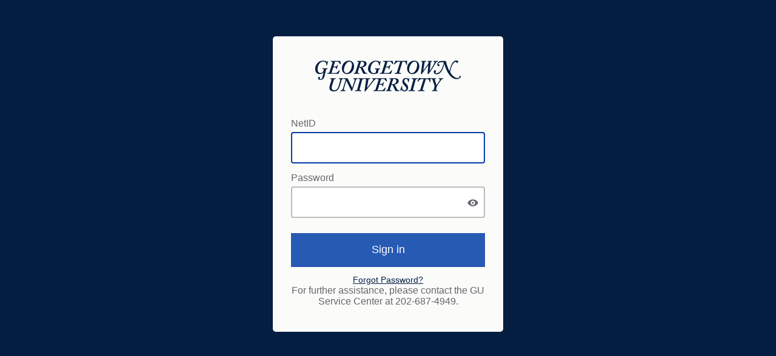

--- FILE ---
content_type: text/html
request_url: https://login.proxy.library.georgetown.edu/login?qurl=http://docs.newsbank.com%2fopenurl%3fctx_ver%3dz39.88-2004%26rft_id%3dinfo%3asid%2fiw.newsbank.com%3aEAIX%26rft_val_format%3dinfo%3aofi%2ffmt%3akev%3amtx%3actx%26rft_dat%3d0F2FD45CFADB2768%26svc_dat%3dEvans%3aeaidoc%26req_dat%3d0D0CB4F83B341AB5
body_size: 1119
content:
<!DOCTYPE html>
<html lang='en'>
<head>
<meta name='viewport' content='width=device-width, initial-scale=1.0'>
<title>Shibboleth Authentication Request</title></head><body onload='EZproxyCheckBack()'><form name='EZproxyForm' method='POST' action='https://shibb-idp.georgetown.edu/idp/profile/SAML2/POST/SSO'><input type='hidden' name='RelayState' value='ezp.2aHR0cDovL2RvY3MubmV3c2JhbmsuY29tL29wZW51cmw.[base64]'>
<input type='hidden' name='SAMLRequest' value='[base64]'>
If your browser does not continue automatically, click <input type='submit' value='here'>
</form><form name='EZproxyTrack'><input type='hidden' name='back' value='1'><script language='JavaScript'>
<!--
function EZproxyCheckBack() {  var goForward = (document.EZproxyTrack.back.value==1);  document.EZproxyTrack.back.value=2;  document.EZproxyTrack.back.defaultValue=2;  if (goForward) { document.EZproxyForm.submit(); }}
-->
</script></body></html>


--- FILE ---
content_type: text/html;charset=utf-8
request_url: https://shibb-idp.georgetown.edu/idp/profile/SAML2/POST/SSO?execution=e1s1
body_size: 2413
content:

<!DOCTYPE html>
<html lang="en" >
  <head>
    <meta http-equiv="X-UA-Compatible" content="IE=edge">
    <meta charset="utf-8">
    <meta name="viewport" content="width=device-width, initial-scale=1.0">
    <title>Single Signon - Georgetown University</title>
    <link rel="stylesheet" type="text/css" href="/idp/css/main.css">
  </head>

  <body>
    <base target="_top" />
    <div class="wrapper">
      <div class="container">

        <header>
          <h1 aria-label="Georgetown University sign in page">
              <img src="/idp/images/login-screen-header.png" alt="Georgetown University logo" class="gu-logo">
          </h1>
        </header>

        <main class="content">
          <div class="column one">


            <form action="/idp/profile/SAML2/POST/SSO?execution=e1s1" method="post">


                <fieldset class="form-element-wrapper">
                  <label for="username">NetID</label>
                  <input class="form-element form-field" id="username" name="j_username" value="" autofocus>
                </fieldset>

                <fieldset class="form-element-wrapper">
                  <label for="password">Password</label>
                  <input class="form-element form-field" id="password" name="j_password" type="password" value="">
                  <span id="password-toggle" class="password-icon toggle-password"></span>
                </fieldset>

                <div class="form-element-wrapper">
                  <input class="form-element form-button" type="submit" name="_eventId_proceed" onClick="this.childNodes[0].nodeValue='Logging in, please wait...'" value="Sign in">
                </div>

                  <p class="forgot-password">
                    <a href="https://password.georgetown.edu">Forgot Password?</a>
                    <br>For further assistance, please contact the GU Service Center at 202-687-4949.
                  </p>

            </form>

            
          </div>
        </div>
      </main>


    </div>

    <script>
      const passwordToggle = document.getElementById( 'password-toggle' );
      const password = document.getElementById( 'password' );
      passwordToggle.addEventListener('click', (event) => {
        const passwordType = password.getAttribute( 'type' );
        if ( passwordType == 'password' ) {
          password.setAttribute( 'type', 'text' );
          passwordToggle.classList.add( 'slash' );
        } else {
          password.setAttribute( 'type', 'password' );
          passwordToggle.classList.remove( 'slash' );
        }
      } );
    </script>
  </body>
</html>


--- FILE ---
content_type: text/css;charset=UTF-8
request_url: https://shibb-idp.georgetown.edu/idp/css/main.css
body_size: 8452
content:
/**
 * Base styles
 */

* {
  margin: 0;
  padding: 0;
}

header, footer, section, nav {
  display: block;
}

html {
  background: #fbfbf9;
  height: 100%;
}

/* Kind of small++ screens */
@media only screen and (min-width: 380px) {
  html {
    background-color: #041e42;
  }
}

body {
  color: #63666a;
  font-family: 'Helvetica Neue', Helvetica, Arial, sans-serif;
  font-size: 1em;
  height: 100%;
}

a:link,
a:visited {
  text-decoration: none;
}

img {
  margin-bottom: 1.6rem;
  max-width: 100%;
}

.center {
  text-align: center;
}


/**
 * Layout styles
 */

.wrapper {
  display: block;
  margin: 0 auto;
  overflow: hidden;
  padding-top:1.5rem;
  position: relative;
}

.container {
  background: #fbfbf9;
  box-sizing: border-box;
  height: 100%;
  left: 45%;
  margin: 0 auto;
  padding: 1.875rem 0.9375rem;
  position: static;
  width: 320px;
}

/* Kind of small++ screens */
@media only screen and (min-width: 380px) {
  .container {
    border-radius: 5px;
    width: 380px;
  }
}

/* Medium++ screens */
@media only screen and (min-width: 768px) {
  .container {
    left: 0;
    padding: 1.875rem 1.875rem 1.25rem;
    position: relative;
  }

  .wrapper {
    padding-top: 9.375rem;
  }
}

/* Large++ screens */
@media only screen and (min-width: 1020px) {
  .container {
    left: auto;
  }
}

/* Landscape orientation, all screens */
@media only screen and (orientation: landscape) {
  .wrapper {
    overflow: auto;
    padding-top: 1rem;
  }

  .container {
    left: 0;
    position: relative;
  }
}

/* Landscape orientation, medium++ screens */
@media only screen and (min-width: 768px) and (orientation: landscape) {
  .wrapper {
    padding-top: 3.75rem;
  }
}


/**
 * Header and logo
 */

header {
  padding: 0.625rem 0;
  text-align: center;
}

.logo img {
  border: none;
}

.gu-logo {
  width: 240px;
}

@media only screen and (max-width: 650px) {
  .logo img {
    display: none;
  }

  .logo {
    background: url(../images/dummylogo-mobile.png) no-repeat top center;
    display: block;
    height: 115px;
    width: 100px;
    margin: 0 auto;
  }
}


/**
 * Main layout styles
 */

main {
  overflow: hidden;
  width: 100%;
}

.column.one {
  margin: 0 auto;
  width: 100%;
}

.column.one a:link,
.column.one a:visited {
  color: #011e41;
  font-size: 0.875rem;
  text-decoration: underline;
}

.column.one a:active{
  position: relative;
  top: 1px;
}


/**
 * Form styles
 */

form {
  padding-bottom: 1.3125rem;
}

form legend {
  font-size: 1.2em;
  margin-bottom: 0.75rem;
}

.form-element-wrapper {
  border: 0;
  margin-bottom: 0.75rem;
}

.form-element {
  border: none;
  border-radius: 0.25rem;
  font-size: 0.875rem;
  width: 100%;
}

.form-field {
  border: 2px solid #bbbcbc;
  box-sizing: border-box;
  color: #000;
  font-size: 1rem;
  margin: 5px 1px 3px 0;
  outline: none;
  padding: 0.9375rem;
}

.form-field:focus {
  border: 2px solid #003da5;
}

.form-button {
  background-color: #265ab3;
  border: none;
  border-radius: 0;
  color: #fff;
  cursor: pointer;
  font-size: 1.125rem;
  margin-top: 0.625rem;
  padding: 1.1rem;
  -webkit-appearance: none;
}

.form-button:hover {
  background: #041e42;
}

.form-button:active {
  position: relative;
  top: 1px;
}

.form-error {
  color: #862633;
  font-weight: 500;
  line-height: 1.5;
  margin-bottom: 1.875rem;
  padding: 0 0 0.625rem;
  text-align: center;
}

.forgot-password {
  text-align: center;
}


/**
 * Password field show/hide indicator.
 *
 * Eye icon: https://thenounproject.com/search/?q=eye&i=362215
 */

.password-icon {
  background-image: url("[data-uri]");
  background-position: center;
  background-repeat: no-repeat;
  background-size: contain;
  cursor: pointer;
  float: right;
  height: 50px;
  margin-right: 0.5rem;
  margin-top: -54px;
  position: relative;
  width: 25px;
  z-index: 2;
}

.password-icon.slash {
  background-image: url("[data-uri]");
}


/**
 * Notes for Workday
 */

.workday-notes {
  color: #000;
  line-height: 1.3;
  margin: 2rem 1rem;
}

@media only screen and (min-width: 380px) {
  .workday-notes {
    color: #fff;
    text-align: center;
  }
}

.workday-notes p {
  margin-bottom: 1rem;
}

.workday-notes a,
.workday-notes a:visited {
  color: #265ab3;
  text-decoration: underline;
}

@media only screen and (min-width: 380px) {
  .workday-notes a,
  .workday-notes a:visited {
    color: #a1a3a6;
  }
}

.workday-notes a:hover {
  text-decoration: none;
}


/**
 * Other things
 */

.list-help {
  margin-top: 2.5rem; /* offset padding on first anchor */
  list-style: none;
}

.list-help-item a {
  display: block;
  padding: 0.375rem 0;
}

.item-marker {
  color: #be0000;
}


/**
 * Duo specific styles
 */

#duo_iframe {
  border: 0;
  height: 330px;
  max-width: 620px;
  min-width: 304px;
  width: 100%;
}

.duo-auth-msg {
  font-weight: bold;
  margin-bottom: 1.5rem;
}

.duo-cancel {
  font-weight: bold;
  text-align: center;
}


/**
 * Apps specific styles
 */

html.apps-login,
html.apps-login .container {
  background-color: transparent;
}

html.apps-login .wrapper {
  padding-top: 1.25rem;
}


/**
 * Button styles.
 */

.btn-row {
  margin-top: 2rem;
}

.column.one a.btn {
  box-sizing: border-box;
  display: block;
  font-size: 1.125rem;
  margin: 1rem 0;
  padding: 1rem;
  text-align: center;
  text-decoration: none;
  width: 100%;
}

.column.one a.btn.solid {
  background-color: #265ab3;
  border: 1px solid #265ab3;
  color: #fff;
}

.column.one a.btn.solid:focus,
.column.one a.btn.solid:hover {
  background-color: #041e42; /* gu blue */
  border-color: #041e42; /* gu blue */
}

.column.one a.btn.outline {
  background-color: #fff;
  border: 1px solid #265ab3;
  color: #265ab3;
}

.column.one a.btn.outline:focus,
.column.one a.btn.outline:hover {
  background-color: #265ab3;
  color: #fff;
}


/**
 * Notice messages.
 */

p.notice {
  color: #862633; /* maroon */
  font-size: 1rem;
  font-weight: 500;
  margin-bottom: 0.5rem;
  text-align: center;
}

.column.one p.notice a {
  color: #041e42;
  font-size: 0.875rem;
}

.column.one p.notice a:focus,
.column.one p.notice a:hover {
  text-decoration: none;
}
